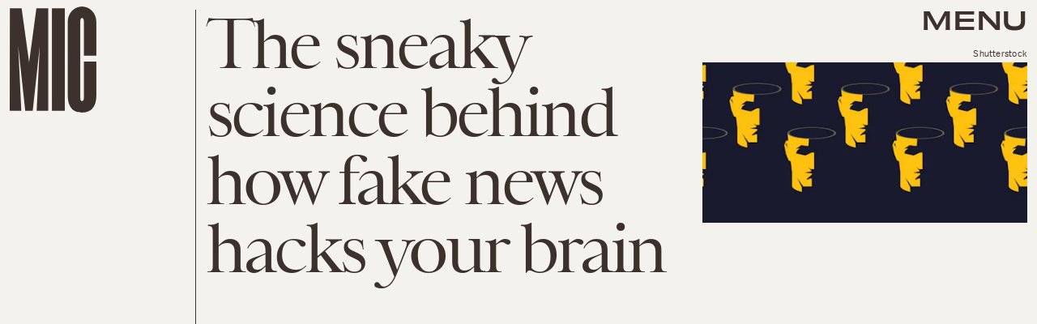

--- FILE ---
content_type: text/html; charset=utf-8
request_url: https://www.google.com/recaptcha/api2/aframe
body_size: 268
content:
<!DOCTYPE HTML><html><head><meta http-equiv="content-type" content="text/html; charset=UTF-8"></head><body><script nonce="__9QG9rN0S9zq_C1-GHx7A">/** Anti-fraud and anti-abuse applications only. See google.com/recaptcha */ try{var clients={'sodar':'https://pagead2.googlesyndication.com/pagead/sodar?'};window.addEventListener("message",function(a){try{if(a.source===window.parent){var b=JSON.parse(a.data);var c=clients[b['id']];if(c){var d=document.createElement('img');d.src=c+b['params']+'&rc='+(localStorage.getItem("rc::a")?sessionStorage.getItem("rc::b"):"");window.document.body.appendChild(d);sessionStorage.setItem("rc::e",parseInt(sessionStorage.getItem("rc::e")||0)+1);localStorage.setItem("rc::h",'1769146784870');}}}catch(b){}});window.parent.postMessage("_grecaptcha_ready", "*");}catch(b){}</script></body></html>